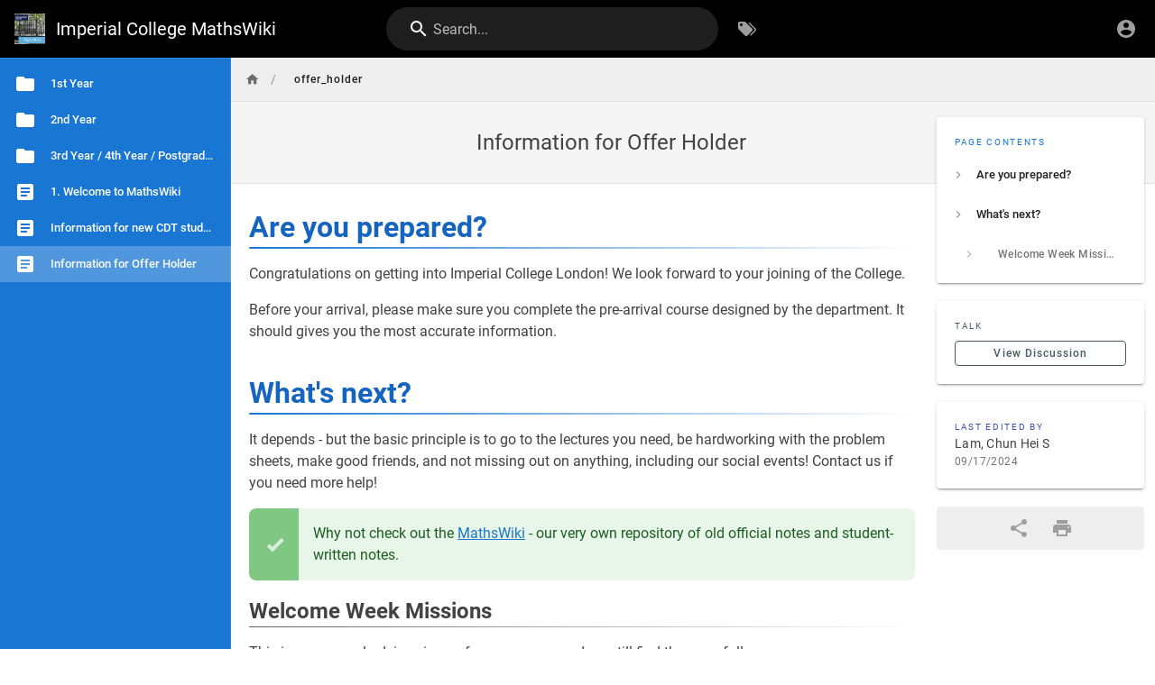

--- FILE ---
content_type: text/html; charset=utf-8
request_url: https://imperialmathswiki.com/offer_holder
body_size: 4647
content:
<!DOCTYPE html><html lang="en"><head><meta http-equiv="X-UA-Compatible" content="IE=edge"><meta charset="UTF-8"><meta name="viewport" content="user-scalable=yes, width=device-width, initial-scale=1, maximum-scale=5"><meta name="theme-color" content="#1976d2"><meta name="msapplication-TileColor" content="#1976d2"><meta name="msapplication-TileImage" content="/_assets/favicons/mstile-150x150.png"><title>Information for Offer Holder | Imperial College MathsWiki</title><meta name="description" content=""><meta property="og:title" content="Information for Offer Holder"><meta property="og:type" content="website"><meta property="og:description" content=""><meta property="og:image"><meta property="og:url" content="https://imperialmathswiki.com/offer_holder"><meta property="og:site_name" content="Imperial College MathsWiki"><link rel="apple-touch-icon" sizes="180x180" href="/_assets/favicons/apple-touch-icon.png"><link rel="icon" type="image/png" sizes="192x192" href="/_assets/favicons/android-chrome-192x192.png"><link rel="icon" type="image/png" sizes="32x32" href="/_assets/favicons/favicon-32x32.png"><link rel="icon" type="image/png" sizes="16x16" href="/_assets/favicons/favicon-16x16.png"><link rel="mask-icon" href="/_assets/favicons/safari-pinned-tab.svg" color="#1976d2"><link rel="manifest" href="/_assets/manifest.json"><script>var siteConfig = {"title":"Imperial College MathsWiki","theme":"default","darkMode":false,"tocPosition":"left","lang":"en","rtl":false,"company":"Department of Mathematics, Imperial College and Imperial College Mathematics Society","contentLicense":"alr","footerOverride":"","logoUrl":"/mathswiki.png"}
var siteLangs = []
</script><link type="text/css" rel="stylesheet" href="https://use.fontawesome.com/releases/v5.10.0/css/all.css"><link type="text/css" rel="stylesheet" href="/_assets/css/app.2144b7acef37b4a5cc2e.css"><script type="text/javascript" src="/_assets/js/runtime.js?1755069093"></script><script type="text/javascript" src="/_assets/js/app.js?1755069093"></script><!-- Global site tag (gtag.js) - Google Analytics -->
<script async src="https://www.googletagmanager.com/gtag/js?id=G-842VETT7Z6"></script>
<script>
  window.dataLayer = window.dataLayer || [];
  function gtag(){dataLayer.push(arguments);}
  gtag('js', new Date());

  gtag('config', 'G-842VETT7Z6');
</script>
<style type="text/css">img{display:block;margin-left:auto;margin-right:auto}.v-main .layout{flex-direction:row-reverse}</style><!-- Global site tag (gtag.js) - Google Analytics -->
<script type = "text/plain" data-cookiecategory="analytics" async src="https://www.googletagmanager.com/gtag/js?id=G-W0XW3TJSDH"></script>
<script type = "text/plain" data-cookiecategory="analytics">
    window.dataLayer = window.dataLayer || [];
    function gtag(){window.dataLayer.push(arguments);}
    gtag('js', new Date());

    gtag('config', 'G-W0XW3TJSDH');

    async function digestMessage(message) {
        const msgUint8 = new TextEncoder().encode(message);                           // encode as (utf-8) Uint8Array
        const hashBuffer = await crypto.subtle.digest('SHA-256', msgUint8);           // hash the message
        const hashArray = Array.from(new Uint8Array(hashBuffer));                     // convert buffer to byte array
        const hashHex = hashArray.map(b => b.toString(16).padStart(2, '0')).join(''); // convert bytes to hex string
        return hashHex;
    }

    async function setUserID() {
        const user_email = WIKI.$store.get('user/email')
        if (user_email) {
            USER_ID = await digestMessage(user_email)

            // Associate with inbuilt user id
            gtag('config', 'G-W0XW3TJSDH', {
                'user_id': USER_ID
            });

            // Associate with custom user id dimension to expose it to us during analysis
            gtag('set', 'user_properties', {
                user_id_dimension: USER_ID
            });
        console.log("UID Works");

        }
    }

    async function setUserCohortYear() {
        const user_email = WIKI.$store.get('user/email')
        if (user_email) {
            const COHORT_YEAR = user_email.match(/(\d{2})@/)[1]

            gtag('set', 'user_properties', {
                cohort_year: COHORT_YEAR
            });
        console.log("CohortYear Works");

        }
    }

        setUserID();
        setUserCohortYear();
        console.log("Set UID CohortYear Works");

window.addEventListener("load", function () {
console.log("checking");
        setUserCohortYear();
        setUserID();
    });
</script>

<link rel="stylesheet" href="https://cdn.jsdelivr.net/gh/orestbida/cookieconsent@v2.8.6/dist/cookieconsent.css
" media="print" onload="this.media='all'">

<script src="https://cdn.jsdelivr.net/gh/orestbida/cookieconsent@v2.8.6/dist/cookieconsent.js"></script>

<script src = "https://cdn.jsdelivr.net/gh/Imperial-Wiki/consent-config@78e6e0e76d680f7e73f8d23657f91ebdf5c9c0b7/cookieconsent-init.js"></script>

<!-- Loads equation rendering -->
<!-- This can be cleaned up massively -->
<!-- The "append if unique" was only necessary for confluence pages -->
<script type="text/x-mathjax-config">
MathJax.Hub.Config({
  config: ["MMLorHTML.js"],
  jax: ["input/TeX","input/MathML","input/AsciiMath","output/HTML-CSS","output/NativeMML", "output/PreviewHTML"],
  extensions: ["tex2jax.js","mml2jax.js","asciimath2jax.js","MathMenu.js","MathZoom.js", "fast-preview.js", "AssistiveMML.js", "a11y/accessibility-menu.js"],
  TeX: {
    extensions: ["AMSmath.js","AMSsymbols.js","noErrors.js","noUndefined.js","mhchem.js","color.js","cancel.js"]
  },
  menuSettings: {zoom:"NoZoom"},
  tex2jax: {
    inlineMath: [['$','$'], ['\\(','\\)']],
    processEscapes: true
  },
  "HTML-CSS": {
    preferredFont: "TeX",
    scale: 100,
    showMathMenu: true,
  },
  MathMenu: {
	showRenderer: false
}
});
MathJax.Hub.Config({
  "fast-preview": {disabled: true},
  tex2jax: {preview: "none"}
});
</script>
<style>
.MathJax_Display {
    overflow-x: true;
    overflow-y: hidden;
}
</style>

<script async id="ce-wiki-master-js">

// fun JS hack to only include external files once
function appendChildIfUnique(p, e) {
    if (p.children[e.id] == null) {
        p.appendChild(e);
        console.debug(`element with ID ${e.id} inserted into DOM`,e);
    } else {
        console.warn(`element with matching ID ${e.id} already exists in DOM`,e);
    }
}

// load MathJax
(function(d, e) {
    e = d.createElement('script');
    e.async = true;
    e.src = 'https://cdnjs.cloudflare.com/ajax/libs/mathjax/2.7.7/latest.js?config=TeX-MML-AM_HTMLorMML';
    e.id = 'ce-wiki-mathjax-js';
    appendChildIfUnique(d.head, e);
})(document);
</script>

<!-- Inject Hypothes.is into head to then reference with a link in the page content -->

<script type="application/json" class="js-hypothesis-config">
  {
    "theme": "clean"
  }
</script>
<script async src="https://hypothes.is/embed.js"></script></head><body><div id="root"><page locale="en" path="offer_holder" title="Information for Offer Holder" description="" :tags="[]" created-at="2022-08-07T23:58:02.987Z" updated-at="2024-09-17T12:25:13.686Z" author-name="Lam, Chun Hei S" :author-id="4" editor="markdown" :is-published="true" toc="W3sidGl0bGUiOiJBcmUgeW91IHByZXBhcmVkPyIsImFuY2hvciI6IiNhcmUteW91LXByZXBhcmVkIiwiY2hpbGRyZW4iOltdfSx7InRpdGxlIjoiV2hhdCdzIG5leHQ/IiwiYW5jaG9yIjoiI3doYXRzLW5leHQiLCJjaGlsZHJlbiI6W3sidGl0bGUiOiJXZWxjb21lIFdlZWsgTWlzc2lvbnMiLCJhbmNob3IiOiIjd2VsY29tZS13ZWVrLW1pc3Npb25zIiwiY2hpbGRyZW4iOltdfV19XQ==" :page-id="320" sidebar="[base64]" nav-mode="TREE" comments-enabled effective-permissions="[base64]" edit-shortcuts="[base64]" filename="offer_holder.md"><template slot="contents"><div><h1 id="are-you-prepared" class="toc-header"><a class="toc-anchor" href="#are-you-prepared">¶</a> Are you prepared?</h1>
<p>Congratulations on getting into Imperial College London! We look forward to your joining of the College.</p>
<p>Before your arrival, please make sure you complete the pre-arrival course designed by the department. It should gives you the most accurate information.</p>
<h1 id="whats-next" class="toc-header"><a class="toc-anchor" href="#whats-next">¶</a> What's next?</h1>
<p>It depends - but the basic principle is to go to the lectures you need, be hardworking with the problem sheets, make good friends, and not missing out on anything, including our social events! Contact us if you need more help!</p>
<blockquote class="is-success">
<p>Why not check out the <a href="/" class="is-internal-link is-valid-page">MathsWiki</a> - our very own repository of old official notes and student-written notes.</p>
</blockquote>
<h2 id="welcome-week-missions" class="toc-header"><a class="toc-anchor" href="#welcome-week-missions">¶</a> Welcome Week Missions</h2>
<p>This is our general advice given a few years ago, and we still find them useful!</p>
<ol>
<li>Read the student handbook - know the structure of your course; and the assessment details of individual modules.</li>
<li>Plan your schedule - remember to check out the official departmental calendar and our MathSoc calendar / term card!</li>
<li>Make sure you have access to the course materials from Blackboard.</li>
<li>Go to the Welcome Fair (and visit MathSoc)</li>
<li>Attend at least three events from the Union / the MathSoc and your accommodation <img class="emoji" draggable="false" alt="😃" src="/_assets/svg/twemoji/1f603.svg"></li>
<li>Chat with five friends during welcoming events</li>
<li>Meet your personal tutors (and have a cup of coffee with them if they are willing to)</li>
<li>Meet your peer tutors (and have a cup of coffee if they are willing to)</li>
<li>Apply for mums and dads.</li>
</ol>
</div></template><template slot="comments"><div><comments></comments></div></template></page></div></body></html>

--- FILE ---
content_type: text/css; charset=UTF-8
request_url: https://imperialmathswiki.com/_assets/css/app.2144b7acef37b4a5cc2e.css
body_size: 8881
content:
/*! Wiki.js - wiki.js.org - Licensed under AGPL */@font-face{font-family:KaTeX_AMS;src:url(/_assets/fonts/KaTeX_AMS-Regular.woff2) format("woff2"),url(/_assets/fonts/KaTeX_AMS-Regular.woff) format("woff"),url(/_assets/fonts/KaTeX_AMS-Regular.ttf) format("truetype");font-weight:400;font-style:normal}@font-face{font-family:KaTeX_Caligraphic;src:url(/_assets/fonts/KaTeX_Caligraphic-Bold.woff2) format("woff2"),url(/_assets/fonts/KaTeX_Caligraphic-Bold.woff) format("woff"),url(/_assets/fonts/KaTeX_Caligraphic-Bold.ttf) format("truetype");font-weight:700;font-style:normal}@font-face{font-family:KaTeX_Caligraphic;src:url(/_assets/fonts/KaTeX_Caligraphic-Regular.woff2) format("woff2"),url(/_assets/fonts/KaTeX_Caligraphic-Regular.woff) format("woff"),url(/_assets/fonts/KaTeX_Caligraphic-Regular.ttf) format("truetype");font-weight:400;font-style:normal}@font-face{font-family:KaTeX_Fraktur;src:url(/_assets/fonts/KaTeX_Fraktur-Bold.woff2) format("woff2"),url(/_assets/fonts/KaTeX_Fraktur-Bold.woff) format("woff"),url(/_assets/fonts/KaTeX_Fraktur-Bold.ttf) format("truetype");font-weight:700;font-style:normal}@font-face{font-family:KaTeX_Fraktur;src:url(/_assets/fonts/KaTeX_Fraktur-Regular.woff2) format("woff2"),url(/_assets/fonts/KaTeX_Fraktur-Regular.woff) format("woff"),url(/_assets/fonts/KaTeX_Fraktur-Regular.ttf) format("truetype");font-weight:400;font-style:normal}@font-face{font-family:KaTeX_Main;src:url(/_assets/fonts/KaTeX_Main-Bold.woff2) format("woff2"),url(/_assets/fonts/KaTeX_Main-Bold.woff) format("woff"),url(/_assets/fonts/KaTeX_Main-Bold.ttf) format("truetype");font-weight:700;font-style:normal}@font-face{font-family:KaTeX_Main;src:url(/_assets/fonts/KaTeX_Main-BoldItalic.woff2) format("woff2"),url(/_assets/fonts/KaTeX_Main-BoldItalic.woff) format("woff"),url(/_assets/fonts/KaTeX_Main-BoldItalic.ttf) format("truetype");font-weight:700;font-style:italic}@font-face{font-family:KaTeX_Main;src:url(/_assets/fonts/KaTeX_Main-Italic.woff2) format("woff2"),url(/_assets/fonts/KaTeX_Main-Italic.woff) format("woff"),url(/_assets/fonts/KaTeX_Main-Italic.ttf) format("truetype");font-weight:400;font-style:italic}@font-face{font-family:KaTeX_Main;src:url(/_assets/fonts/KaTeX_Main-Regular.woff2) format("woff2"),url(/_assets/fonts/KaTeX_Main-Regular.woff) format("woff"),url(/_assets/fonts/KaTeX_Main-Regular.ttf) format("truetype");font-weight:400;font-style:normal}@font-face{font-family:KaTeX_Math;src:url(/_assets/fonts/KaTeX_Math-BoldItalic.woff2) format("woff2"),url(/_assets/fonts/KaTeX_Math-BoldItalic.woff) format("woff"),url(/_assets/fonts/KaTeX_Math-BoldItalic.ttf) format("truetype");font-weight:700;font-style:italic}@font-face{font-family:KaTeX_Math;src:url(/_assets/fonts/KaTeX_Math-Italic.woff2) format("woff2"),url(/_assets/fonts/KaTeX_Math-Italic.woff) format("woff"),url(/_assets/fonts/KaTeX_Math-Italic.ttf) format("truetype");font-weight:400;font-style:italic}@font-face{font-family:"KaTeX_SansSerif";src:url(/_assets/fonts/KaTeX_SansSerif-Bold.woff2) format("woff2"),url(/_assets/fonts/KaTeX_SansSerif-Bold.woff) format("woff"),url(/_assets/fonts/KaTeX_SansSerif-Bold.ttf) format("truetype");font-weight:700;font-style:normal}@font-face{font-family:"KaTeX_SansSerif";src:url(/_assets/fonts/KaTeX_SansSerif-Italic.woff2) format("woff2"),url(/_assets/fonts/KaTeX_SansSerif-Italic.woff) format("woff"),url(/_assets/fonts/KaTeX_SansSerif-Italic.ttf) format("truetype");font-weight:400;font-style:italic}@font-face{font-family:"KaTeX_SansSerif";src:url(/_assets/fonts/KaTeX_SansSerif-Regular.woff2) format("woff2"),url(/_assets/fonts/KaTeX_SansSerif-Regular.woff) format("woff"),url(/_assets/fonts/KaTeX_SansSerif-Regular.ttf) format("truetype");font-weight:400;font-style:normal}@font-face{font-family:KaTeX_Script;src:url(/_assets/fonts/KaTeX_Script-Regular.woff2) format("woff2"),url(/_assets/fonts/KaTeX_Script-Regular.woff) format("woff"),url(/_assets/fonts/KaTeX_Script-Regular.ttf) format("truetype");font-weight:400;font-style:normal}@font-face{font-family:KaTeX_Size1;src:url(/_assets/fonts/KaTeX_Size1-Regular.woff2) format("woff2"),url(/_assets/fonts/KaTeX_Size1-Regular.woff) format("woff"),url(/_assets/fonts/KaTeX_Size1-Regular.ttf) format("truetype");font-weight:400;font-style:normal}@font-face{font-family:KaTeX_Size2;src:url(/_assets/fonts/KaTeX_Size2-Regular.woff2) format("woff2"),url(/_assets/fonts/KaTeX_Size2-Regular.woff) format("woff"),url(/_assets/fonts/KaTeX_Size2-Regular.ttf) format("truetype");font-weight:400;font-style:normal}@font-face{font-family:KaTeX_Size3;src:url(/_assets/fonts/KaTeX_Size3-Regular.woff2) format("woff2"),url(/_assets/fonts/KaTeX_Size3-Regular.woff) format("woff"),url(/_assets/fonts/KaTeX_Size3-Regular.ttf) format("truetype");font-weight:400;font-style:normal}@font-face{font-family:KaTeX_Size4;src:url(/_assets/fonts/KaTeX_Size4-Regular.woff2) format("woff2"),url(/_assets/fonts/KaTeX_Size4-Regular.woff) format("woff"),url(/_assets/fonts/KaTeX_Size4-Regular.ttf) format("truetype");font-weight:400;font-style:normal}@font-face{font-family:KaTeX_Typewriter;src:url(/_assets/fonts/KaTeX_Typewriter-Regular.woff2) format("woff2"),url(/_assets/fonts/KaTeX_Typewriter-Regular.woff) format("woff"),url(/_assets/fonts/KaTeX_Typewriter-Regular.ttf) format("truetype");font-weight:400;font-style:normal}.katex{font:normal 1.21em KaTeX_Main,Times New Roman,serif;line-height:1.2;text-indent:0;text-rendering:auto;border-color:currentColor}.katex *{-ms-high-contrast-adjust:none!important}.katex .katex-version:after{content:"0.12.0"}.katex .katex-mathml{position:absolute;clip:rect(1px,1px,1px,1px);padding:0;border:0;height:1px;width:1px;overflow:hidden}.katex .katex-html>.newline{display:block}.katex .base{position:relative;white-space:nowrap;width:min-content}.katex .base,.katex .strut{display:inline-block}.katex .textbf{font-weight:700}.katex .textit{font-style:italic}.katex .textrm{font-family:KaTeX_Main}.katex .textsf{font-family:KaTeX_SansSerif}.katex .texttt{font-family:KaTeX_Typewriter}.katex .mathnormal{font-family:KaTeX_Math;font-style:italic}.katex .mathit{font-family:KaTeX_Main;font-style:italic}.katex .mathrm{font-style:normal}.katex .mathbf{font-family:KaTeX_Main;font-weight:700}.katex .boldsymbol{font-family:KaTeX_Math;font-weight:700;font-style:italic}.katex .amsrm,.katex .mathbb,.katex .textbb{font-family:KaTeX_AMS}.katex .mathcal{font-family:KaTeX_Caligraphic}.katex .mathfrak,.katex .textfrak{font-family:KaTeX_Fraktur}.katex .mathtt{font-family:KaTeX_Typewriter}.katex .mathscr,.katex .textscr{font-family:KaTeX_Script}.katex .mathsf,.katex .textsf{font-family:KaTeX_SansSerif}.katex .mathboldsf,.katex .textboldsf{font-family:KaTeX_SansSerif;font-weight:700}.katex .mathitsf,.katex .textitsf{font-family:KaTeX_SansSerif;font-style:italic}.katex .mainrm{font-family:KaTeX_Main;font-style:normal}.katex .vlist-t{display:inline-table;table-layout:fixed;border-collapse:collapse}.katex .vlist-r{display:table-row}.katex .vlist{display:table-cell;vertical-align:bottom;position:relative}.katex .vlist>span{display:block;height:0;position:relative}.katex .vlist>span>span{display:inline-block}.katex .vlist>span>.pstrut{overflow:hidden;width:0}.katex .vlist-t2{margin-right:-2px}.katex .vlist-s{display:table-cell;vertical-align:bottom;font-size:1px;width:2px;min-width:2px}.katex .vbox{-ms-flex-direction:column;flex-direction:column;align-items:baseline}.katex .hbox,.katex .vbox{display:-ms-inline-flexbox;display:inline-flex}.katex .hbox{-ms-flex-direction:row;flex-direction:row;width:100%}.katex .thinbox{display:inline-flex;flex-direction:row;width:0;max-width:0}.katex .msupsub{text-align:left}.katex .mfrac>span>span{text-align:center}.katex .mfrac .frac-line{display:inline-block;width:100%;border-bottom-style:solid}.katex .hdashline,.katex .hline,.katex .mfrac .frac-line,.katex .overline .overline-line,.katex .rule,.katex .underline .underline-line{min-height:1px}.katex .mspace{display:inline-block}.katex .clap,.katex .llap,.katex .rlap{width:0;position:relative}.katex .clap>.inner,.katex .llap>.inner,.katex .rlap>.inner{position:absolute}.katex .clap>.fix,.katex .llap>.fix,.katex .rlap>.fix{display:inline-block}.katex .llap>.inner{right:0}.katex .clap>.inner,.katex .rlap>.inner{left:0}.katex .clap>.inner>span{margin-left:-50%;margin-right:50%}.katex .rule{display:inline-block;border:0 solid;position:relative}.katex .hline,.katex .overline .overline-line,.katex .underline .underline-line{display:inline-block;width:100%;border-bottom-style:solid}.katex .hdashline{display:inline-block;width:100%;border-bottom-style:dashed}.katex .sqrt>.root{margin-left:.27777778em;margin-right:-.55555556em}.katex .fontsize-ensurer.reset-size1.size1,.katex .sizing.reset-size1.size1{font-size:1em}.katex .fontsize-ensurer.reset-size1.size2,.katex .sizing.reset-size1.size2{font-size:1.2em}.katex .fontsize-ensurer.reset-size1.size3,.katex .sizing.reset-size1.size3{font-size:1.4em}.katex .fontsize-ensurer.reset-size1.size4,.katex .sizing.reset-size1.size4{font-size:1.6em}.katex .fontsize-ensurer.reset-size1.size5,.katex .sizing.reset-size1.size5{font-size:1.8em}.katex .fontsize-ensurer.reset-size1.size6,.katex .sizing.reset-size1.size6{font-size:2em}.katex .fontsize-ensurer.reset-size1.size7,.katex .sizing.reset-size1.size7{font-size:2.4em}.katex .fontsize-ensurer.reset-size1.size8,.katex .sizing.reset-size1.size8{font-size:2.88em}.katex .fontsize-ensurer.reset-size1.size9,.katex .sizing.reset-size1.size9{font-size:3.456em}.katex .fontsize-ensurer.reset-size1.size10,.katex .sizing.reset-size1.size10{font-size:4.148em}.katex .fontsize-ensurer.reset-size1.size11,.katex .sizing.reset-size1.size11{font-size:4.976em}.katex .fontsize-ensurer.reset-size2.size1,.katex .sizing.reset-size2.size1{font-size:.83333333em}.katex .fontsize-ensurer.reset-size2.size2,.katex .sizing.reset-size2.size2{font-size:1em}.katex .fontsize-ensurer.reset-size2.size3,.katex .sizing.reset-size2.size3{font-size:1.16666667em}.katex .fontsize-ensurer.reset-size2.size4,.katex .sizing.reset-size2.size4{font-size:1.33333333em}.katex .fontsize-ensurer.reset-size2.size5,.katex .sizing.reset-size2.size5{font-size:1.5em}.katex .fontsize-ensurer.reset-size2.size6,.katex .sizing.reset-size2.size6{font-size:1.66666667em}.katex .fontsize-ensurer.reset-size2.size7,.katex .sizing.reset-size2.size7{font-size:2em}.katex .fontsize-ensurer.reset-size2.size8,.katex .sizing.reset-size2.size8{font-size:2.4em}.katex .fontsize-ensurer.reset-size2.size9,.katex .sizing.reset-size2.size9{font-size:2.88em}.katex .fontsize-ensurer.reset-size2.size10,.katex .sizing.reset-size2.size10{font-size:3.45666667em}.katex .fontsize-ensurer.reset-size2.size11,.katex .sizing.reset-size2.size11{font-size:4.14666667em}.katex .fontsize-ensurer.reset-size3.size1,.katex .sizing.reset-size3.size1{font-size:.71428571em}.katex .fontsize-ensurer.reset-size3.size2,.katex .sizing.reset-size3.size2{font-size:.85714286em}.katex .fontsize-ensurer.reset-size3.size3,.katex .sizing.reset-size3.size3{font-size:1em}.katex .fontsize-ensurer.reset-size3.size4,.katex .sizing.reset-size3.size4{font-size:1.14285714em}.katex .fontsize-ensurer.reset-size3.size5,.katex .sizing.reset-size3.size5{font-size:1.28571429em}.katex .fontsize-ensurer.reset-size3.size6,.katex .sizing.reset-size3.size6{font-size:1.42857143em}.katex .fontsize-ensurer.reset-size3.size7,.katex .sizing.reset-size3.size7{font-size:1.71428571em}.katex .fontsize-ensurer.reset-size3.size8,.katex .sizing.reset-size3.size8{font-size:2.05714286em}.katex .fontsize-ensurer.reset-size3.size9,.katex .sizing.reset-size3.size9{font-size:2.46857143em}.katex .fontsize-ensurer.reset-size3.size10,.katex .sizing.reset-size3.size10{font-size:2.96285714em}.katex .fontsize-ensurer.reset-size3.size11,.katex .sizing.reset-size3.size11{font-size:3.55428571em}.katex .fontsize-ensurer.reset-size4.size1,.katex .sizing.reset-size4.size1{font-size:.625em}.katex .fontsize-ensurer.reset-size4.size2,.katex .sizing.reset-size4.size2{font-size:.75em}.katex .fontsize-ensurer.reset-size4.size3,.katex .sizing.reset-size4.size3{font-size:.875em}.katex .fontsize-ensurer.reset-size4.size4,.katex .sizing.reset-size4.size4{font-size:1em}.katex .fontsize-ensurer.reset-size4.size5,.katex .sizing.reset-size4.size5{font-size:1.125em}.katex .fontsize-ensurer.reset-size4.size6,.katex .sizing.reset-size4.size6{font-size:1.25em}.katex .fontsize-ensurer.reset-size4.size7,.katex .sizing.reset-size4.size7{font-size:1.5em}.katex .fontsize-ensurer.reset-size4.size8,.katex .sizing.reset-size4.size8{font-size:1.8em}.katex .fontsize-ensurer.reset-size4.size9,.katex .sizing.reset-size4.size9{font-size:2.16em}.katex .fontsize-ensurer.reset-size4.size10,.katex .sizing.reset-size4.size10{font-size:2.5925em}.katex .fontsize-ensurer.reset-size4.size11,.katex .sizing.reset-size4.size11{font-size:3.11em}.katex .fontsize-ensurer.reset-size5.size1,.katex .sizing.reset-size5.size1{font-size:.55555556em}.katex .fontsize-ensurer.reset-size5.size2,.katex .sizing.reset-size5.size2{font-size:.66666667em}.katex .fontsize-ensurer.reset-size5.size3,.katex .sizing.reset-size5.size3{font-size:.77777778em}.katex .fontsize-ensurer.reset-size5.size4,.katex .sizing.reset-size5.size4{font-size:.88888889em}.katex .fontsize-ensurer.reset-size5.size5,.katex .sizing.reset-size5.size5{font-size:1em}.katex .fontsize-ensurer.reset-size5.size6,.katex .sizing.reset-size5.size6{font-size:1.11111111em}.katex .fontsize-ensurer.reset-size5.size7,.katex .sizing.reset-size5.size7{font-size:1.33333333em}.katex .fontsize-ensurer.reset-size5.size8,.katex .sizing.reset-size5.size8{font-size:1.6em}.katex .fontsize-ensurer.reset-size5.size9,.katex .sizing.reset-size5.size9{font-size:1.92em}.katex .fontsize-ensurer.reset-size5.size10,.katex .sizing.reset-size5.size10{font-size:2.30444444em}.katex .fontsize-ensurer.reset-size5.size11,.katex .sizing.reset-size5.size11{font-size:2.76444444em}.katex .fontsize-ensurer.reset-size6.size1,.katex .sizing.reset-size6.size1{font-size:.5em}.katex .fontsize-ensurer.reset-size6.size2,.katex .sizing.reset-size6.size2{font-size:.6em}.katex .fontsize-ensurer.reset-size6.size3,.katex .sizing.reset-size6.size3{font-size:.7em}.katex .fontsize-ensurer.reset-size6.size4,.katex .sizing.reset-size6.size4{font-size:.8em}.katex .fontsize-ensurer.reset-size6.size5,.katex .sizing.reset-size6.size5{font-size:.9em}.katex .fontsize-ensurer.reset-size6.size6,.katex .sizing.reset-size6.size6{font-size:1em}.katex .fontsize-ensurer.reset-size6.size7,.katex .sizing.reset-size6.size7{font-size:1.2em}.katex .fontsize-ensurer.reset-size6.size8,.katex .sizing.reset-size6.size8{font-size:1.44em}.katex .fontsize-ensurer.reset-size6.size9,.katex .sizing.reset-size6.size9{font-size:1.728em}.katex .fontsize-ensurer.reset-size6.size10,.katex .sizing.reset-size6.size10{font-size:2.074em}.katex .fontsize-ensurer.reset-size6.size11,.katex .sizing.reset-size6.size11{font-size:2.488em}.katex .fontsize-ensurer.reset-size7.size1,.katex .sizing.reset-size7.size1{font-size:.41666667em}.katex .fontsize-ensurer.reset-size7.size2,.katex .sizing.reset-size7.size2{font-size:.5em}.katex .fontsize-ensurer.reset-size7.size3,.katex .sizing.reset-size7.size3{font-size:.58333333em}.katex .fontsize-ensurer.reset-size7.size4,.katex .sizing.reset-size7.size4{font-size:.66666667em}.katex .fontsize-ensurer.reset-size7.size5,.katex .sizing.reset-size7.size5{font-size:.75em}.katex .fontsize-ensurer.reset-size7.size6,.katex .sizing.reset-size7.size6{font-size:.83333333em}.katex .fontsize-ensurer.reset-size7.size7,.katex .sizing.reset-size7.size7{font-size:1em}.katex .fontsize-ensurer.reset-size7.size8,.katex .sizing.reset-size7.size8{font-size:1.2em}.katex .fontsize-ensurer.reset-size7.size9,.katex .sizing.reset-size7.size9{font-size:1.44em}.katex .fontsize-ensurer.reset-size7.size10,.katex .sizing.reset-size7.size10{font-size:1.72833333em}.katex .fontsize-ensurer.reset-size7.size11,.katex .sizing.reset-size7.size11{font-size:2.07333333em}.katex .fontsize-ensurer.reset-size8.size1,.katex .sizing.reset-size8.size1{font-size:.34722222em}.katex .fontsize-ensurer.reset-size8.size2,.katex .sizing.reset-size8.size2{font-size:.41666667em}.katex .fontsize-ensurer.reset-size8.size3,.katex .sizing.reset-size8.size3{font-size:.48611111em}.katex .fontsize-ensurer.reset-size8.size4,.katex .sizing.reset-size8.size4{font-size:.55555556em}.katex .fontsize-ensurer.reset-size8.size5,.katex .sizing.reset-size8.size5{font-size:.625em}.katex .fontsize-ensurer.reset-size8.size6,.katex .sizing.reset-size8.size6{font-size:.69444444em}.katex .fontsize-ensurer.reset-size8.size7,.katex .sizing.reset-size8.size7{font-size:.83333333em}.katex .fontsize-ensurer.reset-size8.size8,.katex .sizing.reset-size8.size8{font-size:1em}.katex .fontsize-ensurer.reset-size8.size9,.katex .sizing.reset-size8.size9{font-size:1.2em}.katex .fontsize-ensurer.reset-size8.size10,.katex .sizing.reset-size8.size10{font-size:1.44027778em}.katex .fontsize-ensurer.reset-size8.size11,.katex .sizing.reset-size8.size11{font-size:1.72777778em}.katex .fontsize-ensurer.reset-size9.size1,.katex .sizing.reset-size9.size1{font-size:.28935185em}.katex .fontsize-ensurer.reset-size9.size2,.katex .sizing.reset-size9.size2{font-size:.34722222em}.katex .fontsize-ensurer.reset-size9.size3,.katex .sizing.reset-size9.size3{font-size:.40509259em}.katex .fontsize-ensurer.reset-size9.size4,.katex .sizing.reset-size9.size4{font-size:.46296296em}.katex .fontsize-ensurer.reset-size9.size5,.katex .sizing.reset-size9.size5{font-size:.52083333em}.katex .fontsize-ensurer.reset-size9.size6,.katex .sizing.reset-size9.size6{font-size:.5787037em}.katex .fontsize-ensurer.reset-size9.size7,.katex .sizing.reset-size9.size7{font-size:.69444444em}.katex .fontsize-ensurer.reset-size9.size8,.katex .sizing.reset-size9.size8{font-size:.83333333em}.katex .fontsize-ensurer.reset-size9.size9,.katex .sizing.reset-size9.size9{font-size:1em}.katex .fontsize-ensurer.reset-size9.size10,.katex .sizing.reset-size9.size10{font-size:1.20023148em}.katex .fontsize-ensurer.reset-size9.size11,.katex .sizing.reset-size9.size11{font-size:1.43981481em}.katex .fontsize-ensurer.reset-size10.size1,.katex .sizing.reset-size10.size1{font-size:.24108004em}.katex .fontsize-ensurer.reset-size10.size2,.katex .sizing.reset-size10.size2{font-size:.28929605em}.katex .fontsize-ensurer.reset-size10.size3,.katex .sizing.reset-size10.size3{font-size:.33751205em}.katex .fontsize-ensurer.reset-size10.size4,.katex .sizing.reset-size10.size4{font-size:.38572806em}.katex .fontsize-ensurer.reset-size10.size5,.katex .sizing.reset-size10.size5{font-size:.43394407em}.katex .fontsize-ensurer.reset-size10.size6,.katex .sizing.reset-size10.size6{font-size:.48216008em}.katex .fontsize-ensurer.reset-size10.size7,.katex .sizing.reset-size10.size7{font-size:.57859209em}.katex .fontsize-ensurer.reset-size10.size8,.katex .sizing.reset-size10.size8{font-size:.69431051em}.katex .fontsize-ensurer.reset-size10.size9,.katex .sizing.reset-size10.size9{font-size:.83317261em}.katex .fontsize-ensurer.reset-size10.size10,.katex .sizing.reset-size10.size10{font-size:1em}.katex .fontsize-ensurer.reset-size10.size11,.katex .sizing.reset-size10.size11{font-size:1.19961427em}.katex .fontsize-ensurer.reset-size11.size1,.katex .sizing.reset-size11.size1{font-size:.20096463em}.katex .fontsize-ensurer.reset-size11.size2,.katex .sizing.reset-size11.size2{font-size:.24115756em}.katex .fontsize-ensurer.reset-size11.size3,.katex .sizing.reset-size11.size3{font-size:.28135048em}.katex .fontsize-ensurer.reset-size11.size4,.katex .sizing.reset-size11.size4{font-size:.32154341em}.katex .fontsize-ensurer.reset-size11.size5,.katex .sizing.reset-size11.size5{font-size:.36173633em}.katex .fontsize-ensurer.reset-size11.size6,.katex .sizing.reset-size11.size6{font-size:.40192926em}.katex .fontsize-ensurer.reset-size11.size7,.katex .sizing.reset-size11.size7{font-size:.48231511em}.katex .fontsize-ensurer.reset-size11.size8,.katex .sizing.reset-size11.size8{font-size:.57877814em}.katex .fontsize-ensurer.reset-size11.size9,.katex .sizing.reset-size11.size9{font-size:.69453376em}.katex .fontsize-ensurer.reset-size11.size10,.katex .sizing.reset-size11.size10{font-size:.83360129em}.katex .fontsize-ensurer.reset-size11.size11,.katex .sizing.reset-size11.size11{font-size:1em}.katex .delimsizing.size1{font-family:KaTeX_Size1}.katex .delimsizing.size2{font-family:KaTeX_Size2}.katex .delimsizing.size3{font-family:KaTeX_Size3}.katex .delimsizing.size4{font-family:KaTeX_Size4}.katex .delimsizing.mult .delim-size1>span{font-family:KaTeX_Size1}.katex .delimsizing.mult .delim-size4>span{font-family:KaTeX_Size4}.katex .nulldelimiter{display:inline-block;width:.12em}.katex .delimcenter,.katex .op-symbol{position:relative}.katex .op-symbol.small-op{font-family:KaTeX_Size1}.katex .op-symbol.large-op{font-family:KaTeX_Size2}.katex .accent>.vlist-t,.katex .op-limits>.vlist-t{text-align:center}.katex .accent .accent-body{position:relative}.katex .accent .accent-body:not(.accent-full){width:0}.katex .overlay{display:block}.katex .mtable .vertical-separator{display:inline-block;min-width:1px}.katex .mtable .arraycolsep{display:inline-block}.katex .mtable .col-align-c>.vlist-t{text-align:center}.katex .mtable .col-align-l>.vlist-t{text-align:left}.katex .mtable .col-align-r>.vlist-t{text-align:right}.katex .svg-align{text-align:left}.katex svg{display:block;position:absolute;width:100%;height:inherit;fill:currentColor;stroke:currentColor;fill-rule:nonzero;fill-opacity:1;stroke-width:1;stroke-linecap:butt;stroke-linejoin:miter;stroke-miterlimit:4;stroke-dasharray:none;stroke-dashoffset:0;stroke-opacity:1}.katex svg path{stroke:none}.katex img{border-style:none;min-width:0;min-height:0;max-width:none;max-height:none}.katex .stretchy{width:100%;display:block;position:relative;overflow:hidden}.katex .stretchy:after,.katex .stretchy:before{content:""}.katex .hide-tail{width:100%;position:relative;overflow:hidden}.katex .halfarrow-left{position:absolute;left:0;width:50.2%;overflow:hidden}.katex .halfarrow-right{position:absolute;right:0;width:50.2%;overflow:hidden}.katex .brace-left{position:absolute;left:0;width:25.1%;overflow:hidden}.katex .brace-center{position:absolute;left:25%;width:50%;overflow:hidden}.katex .brace-right{position:absolute;right:0;width:25.1%;overflow:hidden}.katex .x-arrow-pad{padding:0 .5em}.katex .mover,.katex .munder,.katex .x-arrow{text-align:center}.katex .boxpad{padding:0 .3em}.katex .fbox,.katex .fcolorbox{box-sizing:border-box;border:.04em solid}.katex .cancel-pad{padding:0 .2em}.katex .cancel-lap{margin-left:-.2em;margin-right:-.2em}.katex .sout{border-bottom-style:solid;border-bottom-width:.08em}.katex-display{display:block;margin:1em 0;text-align:center}.katex-display>.katex{display:block;text-align:center;white-space:nowrap}.katex-display>.katex>.katex-html{display:block;position:relative}.katex-display>.katex>.katex-html>.tag{position:absolute;right:0}.katex-display.leqno>.katex>.katex-html>.tag{left:0;right:auto}.katex-display.fleqn>.katex{text-align:left;padding-left:2em}.d2h-wrapper{text-align:left}.d2h-file-header{height:35px;padding:5px 10px;border-bottom:1px solid #d8d8d8;background-color:#f7f7f7}.d2h-file-stats{display:-webkit-box;display:-ms-flexbox;display:flex;margin-left:auto;font-size:14px}.d2h-lines-added{text-align:right;border:1px solid #b4e2b4;border-radius:5px 0 0 5px;color:#399839;padding:2px;vertical-align:middle}.d2h-lines-deleted{text-align:left;border:1px solid #e9aeae;border-radius:0 5px 5px 0;color:#c33;padding:2px;vertical-align:middle;margin-left:1px}.d2h-file-name-wrapper{display:-webkit-box;display:-ms-flexbox;display:flex;-webkit-box-align:center;-ms-flex-align:center;align-items:center;width:100%;font-family:Source Sans Pro,Helvetica Neue,Helvetica,Arial,sans-serif;font-size:15px}.d2h-file-name{white-space:nowrap;text-overflow:ellipsis;overflow-x:hidden}.d2h-file-wrapper{border:1px solid #ddd;border-radius:3px;margin-bottom:1em}.d2h-diff-table{width:100%;border-collapse:collapse;font-family:Menlo,Consolas,monospace;font-size:13px}.d2h-files-diff{display:block;width:100%;height:100%}.d2h-file-diff{overflow-y:hidden}.d2h-file-side-diff{display:inline-block;overflow-x:scroll;overflow-y:hidden;width:50%;margin-right:-4px;margin-bottom:-8px}.d2h-code-line{padding:0 8em}.d2h-code-line,.d2h-code-side-line{display:inline-block;white-space:nowrap}.d2h-code-side-line{padding:0 4.5em}.d2h-code-line del,.d2h-code-side-line del{display:inline-block;margin-top:-1px;text-decoration:none;background-color:#ffb6ba;border-radius:.2em}.d2h-code-line ins,.d2h-code-side-line ins{display:inline-block;margin-top:-1px;text-decoration:none;background-color:#97f295;border-radius:.2em;text-align:left}.d2h-code-line-ctn,.d2h-code-line-prefix{display:inline;background:none;padding:0;word-wrap:normal;white-space:pre}.line-num1{float:left}.line-num1,.line-num2{-webkit-box-sizing:border-box;box-sizing:border-box;width:3.5em;overflow:hidden;text-overflow:ellipsis;padding:0 .5em}.line-num2{float:right}.d2h-code-linenumber{-webkit-box-sizing:border-box;box-sizing:border-box;width:7.5em;position:absolute;display:inline-block;background-color:#fff;color:rgba(0,0,0,.3);text-align:right;border:solid #eee;border-width:0 1px;cursor:pointer}.d2h-code-linenumber:after{content:"\200b"}.d2h-code-side-linenumber{position:absolute;display:inline-block;-webkit-box-sizing:border-box;box-sizing:border-box;width:4em;background-color:#fff;color:rgba(0,0,0,.3);text-align:right;border:solid #eee;border-width:0 1px;cursor:pointer;overflow:hidden;text-overflow:ellipsis;padding:0 .5em}.d2h-code-side-linenumber:after{content:"\200b"}.d2h-code-side-emptyplaceholder,.d2h-emptyplaceholder{background-color:#f1f1f1;border-color:#e1e1e1}.d2h-code-line-prefix,.d2h-code-linenumber,.d2h-code-side-linenumber,.d2h-emptyplaceholder{-webkit-user-select:none;-moz-user-select:none;-ms-user-select:none;user-select:none}.d2h-code-linenumber,.d2h-code-side-linenumber{direction:rtl}.d2h-del{background-color:#fee8e9;border-color:#e9aeae}.d2h-ins{background-color:#dfd;border-color:#b4e2b4}.d2h-info{background-color:#f8fafd;color:rgba(0,0,0,.3);border-color:#d5e4f2}.d2h-file-diff .d2h-del.d2h-change{background-color:#fdf2d0}.d2h-file-diff .d2h-ins.d2h-change{background-color:#ded}.d2h-file-list-wrapper{margin-bottom:10px}.d2h-file-list-wrapper a{text-decoration:none;color:#3572b0}.d2h-file-list-wrapper a:visited{color:#3572b0}.d2h-file-list-header{text-align:left}.d2h-file-list-title{font-weight:700}.d2h-file-list-line{display:-webkit-box;display:-ms-flexbox;display:flex;text-align:left}.d2h-file-list{display:block;list-style:none;padding:0;margin:0}.d2h-file-list>li{border-bottom:1px solid #ddd;padding:5px 10px;margin:0}.d2h-file-list>li:last-child{border-bottom:none}.d2h-file-switch{display:none;font-size:10px;cursor:pointer}.d2h-icon{vertical-align:middle;margin-right:10px;fill:currentColor}.d2h-deleted{color:#c33}.d2h-added{color:#399839}.d2h-changed{color:#d0b44c}.d2h-moved{color:#3572b0}.d2h-tag{display:-webkit-box;display:-ms-flexbox;display:flex;font-size:10px;margin-left:5px;padding:0 2px;background-color:#fff}.d2h-deleted-tag{border:1px solid #c33}.d2h-added-tag{border:1px solid #399839}.d2h-changed-tag{border:1px solid #d0b44c}.d2h-moved-tag{border:1px solid #3572b0}html{box-sizing:border-box;height:100%;overflow-y:auto!important}*,:after,:before{box-sizing:inherit}.is-hidden,[v-cloak]{display:none}#root{position:relative;min-height:100%}#root.is-fullscreen{height:100vh}.v-application--wrap{transition:all 1.2s ease;transform-origin:50% 50%}.theme--dark .v-application--wrap{background-color:#212121}@media only screen and (min-width:960px){.v-application .v-footer{padding-left:272px}}#root .v-application .overline{line-height:1rem;font-size:.625rem!important;font-weight:400;letter-spacing:.1666666667em!important}#root .v-application .radius-0{border-radius:0}#root .v-application .radius-1{border-radius:1px}#root .v-application .radius-2{border-radius:2px}#root .v-application .radius-3{border-radius:3px}#root .v-application .radius-4{border-radius:4px}#root .v-application .radius-5{border-radius:5px}#root .v-application .radius-6{border-radius:6px}#root .v-application .radius-7{border-radius:7px}#root .v-application .radius-8{border-radius:8px}#root .v-application .radius-9{border-radius:9px}#root .v-application .radius-10{border-radius:10px}#root .v-application .radius-11{border-radius:11px}#root .v-application .radius-12{border-radius:12px}#root .v-application .radius-13{border-radius:13px}#root .v-application .radius-14{border-radius:14px}#root .v-application .radius-15{border-radius:15px}#root .v-application .radius-16{border-radius:16px}#root .v-application .radius-17{border-radius:17px}#root .v-application .radius-18{border-radius:18px}#root .v-application .radius-19{border-radius:19px}#root .v-application .radius-20{border-radius:20px}#root .v-application .radius-21{border-radius:21px}#root .v-application .radius-22{border-radius:22px}#root .v-application .radius-23{border-radius:23px}#root .v-application .radius-24{border-radius:24px}#root .v-application .radius-25{border-radius:25px}#root .v-application .grey.darken-2-d1{background-color:#5e5e5e!important;border-color:#5e5e5e!important}#root .v-application .grey.darken-2-l1{background-color:#646464!important;border-color:#646464!important}#root .v-application .grey.darken-3-d1{background-color:#3f3f3f!important;border-color:#3f3f3f!important}#root .v-application .grey.darken-3-l1{background-color:#454545!important;border-color:#454545!important}#root .v-application .grey.darken-4-d1{background-color:#1e1e1e!important;border-color:#1e1e1e!important}#root .v-application .grey.darken-4-l1{background-color:#242424!important;border-color:#242424!important}#root .v-application .grey.darken-2-d2{background-color:#5c5c5c!important;border-color:#5c5c5c!important}#root .v-application .grey.darken-2-l2{background-color:#666!important;border-color:#666!important}#root .v-application .grey.darken-3-d2{background-color:#3d3d3d!important;border-color:#3d3d3d!important}#root .v-application .grey.darken-3-l2{background-color:#474747!important;border-color:#474747!important}#root .v-application .grey.darken-4-d2{background-color:#1c1c1c!important;border-color:#1c1c1c!important}#root .v-application .grey.darken-4-l2{background-color:#262626!important;border-color:#262626!important}#root .v-application .grey.darken-2-d3{background-color:#595959!important;border-color:#595959!important}#root .v-application .grey.darken-2-l3{background-color:#696969!important;border-color:#696969!important}#root .v-application .grey.darken-3-d3{background-color:#3a3a3a!important;border-color:#3a3a3a!important}#root .v-application .grey.darken-3-l3{background-color:#4a4a4a!important;border-color:#4a4a4a!important}#root .v-application .grey.darken-4-d3{background-color:#191919!important;border-color:#191919!important}#root .v-application .grey.darken-4-l3{background-color:#292929!important;border-color:#292929!important}#root .v-application .grey.darken-2-d4{background-color:#575757!important;border-color:#575757!important}#root .v-application .grey.darken-2-l4{background-color:#6b6b6b!important;border-color:#6b6b6b!important}#root .v-application .grey.darken-3-d4{background-color:#383838!important;border-color:#383838!important}#root .v-application .grey.darken-3-l4{background-color:#4c4c4c!important;border-color:#4c4c4c!important}#root .v-application .grey.darken-4-d4{background-color:#171717!important;border-color:#171717!important}#root .v-application .grey.darken-4-l4{background-color:#2b2b2b!important;border-color:#2b2b2b!important}#root .v-application .grey.darken-2-d5{background-color:#545454!important;border-color:#545454!important}#root .v-application .grey.darken-2-l5{background-color:#6e6e6e!important;border-color:#6e6e6e!important}#root .v-application .grey.darken-3-d5{background-color:#353535!important;border-color:#353535!important}#root .v-application .grey.darken-3-l5{background-color:#4f4f4f!important;border-color:#4f4f4f!important}#root .v-application .grey.darken-4-d5{background-color:#141414!important;border-color:#141414!important}#root .v-application .grey.darken-4-l5{background-color:#2e2e2e!important;border-color:#2e2e2e!important}#root .v-application .grey.darken-5{background-color:#0c0c0c!important;border-color:#0c0c0c!important}#root .v-application .blue.darken-5{background-color:#051d43!important;border-color:#051d43!important}#root .v-application .indigo.darken-5{background-color:#111754!important;border-color:#111754!important}.icons{display:inline-block;color:#424242}.icons.is-text{display:inline-block;width:1em;height:1em;vertical-align:middle;position:relative;top:-.0625em;stroke:none;fill:none}.icons.is-16{width:16px;height:16px}.icons.is-18{width:18px;height:18px}.icons.is-20{width:20px;height:20px}.icons.is-24{width:24px;height:24px}.icons.is-32{width:32px;height:32px}.icons.is-48{width:48px;height:48px}.icons.is-64{width:64px;height:64px}.icons.is-96{width:96px;height:96px}.icons.is-128{width:128px;height:128px}.icons.has-right-pad{margin-right:.5rem}.icons.is-outlined{stroke-width:2px}.icons.is-outlined use{fill:inherit;stroke:#424242}.material-design-icon{-js-display:inline-flex;display:inline-flex}body{-webkit-backface-visibility:hidden}.animated{animation-duration:1s;animation-fill-mode:both}.animated.infinite{animation-iteration-count:infinite}.animated.hinge{animation-duration:2s}.animated.bounceIn,.animated.bounceOut,.animated.flipOutX,.animated.flipOutY{animation-duration:.75s}@keyframes bounce{0%,20%,50%,80%,to{transform:translateY(0)}40%{transform:translateY(-30px)}60%{transform:translateY(-15px)}}.bounce{animation-name:bounce}@keyframes bounceIn{0%{opacity:0;transform:scale(.3)}50%{opacity:1;transform:scale(1.05)}70%{transform:scale(.9)}to{transform:scale(1)}}.bounceIn{animation-name:bounceIn}@keyframes bounceInDown{0%{opacity:0;transform:translateY(-2000px)}60%{opacity:1;transform:translateY(30px)}80%{transform:translateY(-10px)}to{transform:translateY(0)}}.bounceInDown{animation-name:bounceInDown}@keyframes bounceInLeft{0%{opacity:0;transform:translateX(-2000px)}60%{opacity:1;transform:translateX(30px)}80%{transform:translateX(-10px)}to{transform:translateX(0)}}.bounceInLeft{animation-name:bounceInLeft}@keyframes bounceInRight{0%{opacity:0;transform:translateX(2000px)}60%{opacity:1;transform:translateX(-30px)}80%{transform:translateX(10px)}to{transform:translateX(0)}}.bounceInRight{animation-name:bounceInRight}@keyframes bounceInUp{0%{opacity:0;transform:translateY(2000px)}60%{opacity:1;transform:translateY(-30px)}80%{transform:translateY(10px)}to{transform:translateY(0)}}.bounceInUp{animation-name:bounceInUp}@keyframes bounceOut{0%{transform:scale(1)}25%{transform:scale(.95)}50%{opacity:1;transform:scale(1.1)}to{opacity:0;transform:scale(.3)}}.bounceOut{animation-name:bounceOut}@keyframes bounceOutDown{0%{transform:translateY(0)}20%{opacity:1;transform:translateY(-20px)}to{opacity:0;transform:translateY(2000px)}}.bounceOutDown{animation-name:bounceOutDown}@keyframes bounceOutLeft{0%{transform:translateX(0)}20%{opacity:1;transform:translateX(20px)}to{opacity:0;transform:translateX(-2000px)}}.bounceOutLeft{animation-name:bounceOutLeft}@keyframes bounceOutRight{0%{transform:translateX(0)}20%{opacity:1;transform:translateX(-20px)}to{opacity:0;transform:translateX(2000px)}}.bounceOutRight{animation-name:bounceOutRight}@keyframes bounceOutUp{0%{transform:translateY(0)}20%{opacity:1;transform:translateY(20px)}to{opacity:0;transform:translateY(-2000px)}}.bounceOutUp{animation-name:bounceOutUp}@keyframes fadeIn{0%{opacity:0}to{opacity:1}}.fadeIn{animation-name:fadeIn}@keyframes fadeInDown{0%{opacity:0;transform:translateY(-20px)}to{opacity:1;transform:translateY(0)}}.fadeInDown{animation-name:fadeInDown}@keyframes fadeInDownBig{0%{opacity:0;transform:translateY(-2000px)}to{opacity:1;transform:translateY(0)}}.fadeInDownBig{animation-name:fadeInDownBig}@keyframes fadeInLeft{0%{opacity:0;transform:translateX(-20px)}to{opacity:1;transform:translateX(0)}}.fadeInLeft{animation-name:fadeInLeft}@keyframes fadeInLeftBig{0%{opacity:0;transform:translateX(-2000px)}to{opacity:1;transform:translateX(0)}}.fadeInLeftBig{animation-name:fadeInLeftBig}@keyframes fadeInRight{0%{opacity:0;transform:translateX(20px)}to{opacity:1;transform:translateX(0)}}.fadeInRight{animation-name:fadeInRight}@keyframes fadeInRightBig{0%{opacity:0;transform:translateX(2000px)}to{opacity:1;transform:translateX(0)}}.fadeInRightBig{animation-name:fadeInRightBig}@keyframes fadeInUp{0%{opacity:0;transform:translateY(20px)}to{opacity:1;transform:translateY(0)}}.fadeInUp{animation-name:fadeInUp}@keyframes fadeInUpBig{0%{opacity:0;transform:translateY(2000px)}to{opacity:1;transform:translateY(0)}}.fadeInUpBig{animation-name:fadeInUpBig}@keyframes fadeOut{0%{opacity:1}to{opacity:0}}.fadeOut{animation-name:fadeOut}@keyframes fadeOutDown{0%{opacity:1;transform:translateY(0)}to{opacity:0;transform:translateY(20px)}}.fadeOutDown{animation-name:fadeOutDown}@keyframes fadeOutDownBig{0%{opacity:1;transform:translateY(0)}to{opacity:0;transform:translateY(2000px)}}.fadeOutDownBig{animation-name:fadeOutDownBig}@keyframes fadeOutLeft{0%{opacity:1;transform:translateX(0)}to{opacity:0;transform:translateX(-20px)}}.fadeOutLeft{animation-name:fadeOutLeft}@keyframes fadeOutLeftBig{0%{opacity:1;transform:translateX(0)}to{opacity:0;transform:translateX(-2000px)}}.fadeOutLeftBig{animation-name:fadeOutLeftBig}@keyframes fadeOutRight{0%{opacity:1;transform:translateX(0)}to{opacity:0;transform:translateX(20px)}}.fadeOutRight{animation-name:fadeOutRight}@keyframes fadeOutRightBig{0%{opacity:1;transform:translateX(0)}to{opacity:0;transform:translateX(2000px)}}.fadeOutRightBig{animation-name:fadeOutRightBig}@keyframes fadeOutUp{0%{opacity:1;transform:translateY(0)}to{opacity:0;transform:translateY(-20px)}}.fadeOutUp{animation-name:fadeOutUp}@keyframes fadeOutUpBig{0%{opacity:1;transform:translateY(0)}to{opacity:0;transform:translateY(-2000px)}}.fadeOutUpBig{animation-name:fadeOutUpBig}@keyframes zoomIn{0%{opacity:0;transform:scale3d(.3,.3,.3)}50%{opacity:1}}.zoomIn{animation-name:zoomIn}@keyframes zoomInDown{0%{opacity:0;transform:scale3d(.1,.1,.1) translate3d(0,-1000px,0);animation-timing-function:cubic-bezier(.55,.055,.675,.19)}60%{opacity:1;transform:scale3d(.475,.475,.475) translate3d(0,60px,0);animation-timing-function:cubic-bezier(.175,.885,.32,1)}}.zoomInDown{animation-name:zoomInDown}@keyframes zoomInLeft{0%{opacity:0;transform:scale3d(.1,.1,.1) translate3d(-1000px,0,0);animation-timing-function:cubic-bezier(.55,.055,.675,.19)}60%{opacity:1;transform:scale3d(.475,.475,.475) translate3d(10px,0,0);animation-timing-function:cubic-bezier(.175,.885,.32,1)}}.zoomInLeft{animation-name:zoomInLeft}@keyframes zoomInRight{0%{opacity:0;transform:scale3d(.1,.1,.1) translate3d(1000px,0,0);animation-timing-function:cubic-bezier(.55,.055,.675,.19)}60%{opacity:1;transform:scale3d(.475,.475,.475) translate3d(-10px,0,0);animation-timing-function:cubic-bezier(.175,.885,.32,1)}}.zoomInRight{animation-name:zoomInRight}@keyframes zoomInUp{0%{opacity:0;transform:scale3d(.1,.1,.1) translate3d(0,1000px,0);animation-timing-function:cubic-bezier(.55,.055,.675,.19)}60%{opacity:1;transform:scale3d(.475,.475,.475) translate3d(0,-60px,0);animation-timing-function:cubic-bezier(.175,.885,.32,1)}}.zoomInUp{animation-name:zoomInUp}@keyframes zoomOut{0%{opacity:1}50%{opacity:0;transform:scale3d(.3,.3,.3)}to{opacity:0}}.zoomOut{animation-name:zoomOut}@keyframes zoomOutDown{40%{opacity:1;transform:scale3d(.475,.475,.475) translate3d(0,-60px,0);animation-timing-function:cubic-bezier(.55,.055,.675,.19)}to{opacity:0;transform:scale3d(.1,.1,.1) translate3d(0,2000px,0);transform-origin:center bottom;animation-timing-function:cubic-bezier(.175,.885,.32,1)}}.zoomOutDown{animation-name:zoomOutDown}@keyframes zoomOutLeft{40%{opacity:1;transform:scale3d(.475,.475,.475) translate3d(42px,0,0)}to{opacity:0;transform:scale3d(.1) translate3d(-2000px,0,0);transform-origin:left center}}.zoomOutLeft{animation-name:zoomOutLeft}@keyframes zoomOutRight{40%{opacity:1;transform:scale3d(.475,.475,.475) translate3d(-42px,0,0)}to{opacity:0;transform:scale3d(.1) translate3d(2000px,0,0);transform-origin:right center}}.zoomOutRight{animation-name:zoomOutRight}@keyframes zoomOutUp{40%{opacity:1;transform:scale3d(.475,.475,.475) translate3d(0,60px,0);animation-timing-function:cubic-bezier(.55,.055,.675,.19)}to{opacity:0;transform:scale3d(.1,.1,.1) translate3d(0,-2000px,0);transform-origin:center bottom;animation-timing-function:cubic-bezier(.175,.885,.32,1)}}.zoomOutUp{animation-name:zoomOutUp}.wait-p1s{animation-delay:.1s!important}.wait-p2s{animation-delay:.2s!important}.wait-p3s{animation-delay:.3s!important}.wait-p4s{animation-delay:.4s!important}.wait-p5s{animation-delay:.5s!important}.wait-p6s{animation-delay:.6s!important}.wait-p7s{animation-delay:.7s!important}.wait-p8s{animation-delay:.8s!important}.wait-p9s{animation-delay:.9s!important}.wait-p10s{animation-delay:1s!important}.wait-p11s{animation-delay:1.1s!important}.cm-s-wikijs-dark.CodeMirror{background:#191919;color:#e0e0e0}.cm-s-wikijs-dark .cm-matchhighlight,.cm-s-wikijs-dark div.CodeMirror-selected{background:#1565c0}.cm-s-wikijs-dark .CodeMirror-line::selection,.cm-s-wikijs-dark .CodeMirror-line>span::selection,.cm-s-wikijs-dark .CodeMirror-line>span>span::selection{background:#ffc107}.cm-s-wikijs-dark .CodeMirror-line::-moz-selection,.cm-s-wikijs-dark .CodeMirror-line>span::-moz-selection,.cm-s-wikijs-dark .CodeMirror-line>span>span::-moz-selection{background:#ffc107}.cm-s-wikijs-dark .CodeMirror-gutters{background:#121212;border-right:1px solid #212121}.cm-s-wikijs-dark .CodeMirror-guttermarker{color:#ac4142}.cm-s-wikijs-dark .CodeMirror-guttermarker-subtle{color:#505050}.cm-s-wikijs-dark .CodeMirror-linenumber{color:#424242}.cm-s-wikijs-dark .CodeMirror-cursor{border-left:1px solid #b0b0b0}.cm-s-wikijs-dark span.cm-comment{color:#ef6c00}.cm-s-wikijs-dark span.cm-atom,.cm-s-wikijs-dark span.cm-number{color:#aa759f}.cm-s-wikijs-dark span.cm-attribute,.cm-s-wikijs-dark span.cm-property{color:#90a959}.cm-s-wikijs-dark span.cm-keyword{color:#ac4142}.cm-s-wikijs-dark span.cm-string{color:#f4bf75}.cm-s-wikijs-dark span.cm-variable{color:#90a959}.cm-s-wikijs-dark span.cm-variable-2{color:#6a9fb5}.cm-s-wikijs-dark span.cm-def{color:#d28445}.cm-s-wikijs-dark span.cm-bracket{color:#e0e0e0}.cm-s-wikijs-dark span.cm-tag{color:#ac4142}.cm-s-wikijs-dark span.cm-link{color:#aa759f}.cm-s-wikijs-dark span.cm-error{background:#ac4142;color:#b0b0b0}.cm-s-wikijs-dark .CodeMirror-activeline-background{background:#212121}.cm-s-wikijs-dark .CodeMirror-matchingbracket{text-decoration:underline;color:#fff!important}.cm-s-wikijs-dark .CodeMirror-foldmarker{margin-left:10px;display:inline-block;background-color:rgba(255,143,0,.3);padding:8px 5px;color:#ffc107;border-radius:5px;text-shadow:none}.cm-s-wikijs-dark .CodeMirror-buttonmarker{display:inline-block;background-color:rgba(33,150,243,.3);border:1px solid #1565c0;padding:1px 10px;color:#90caf9!important;border-radius:5px;margin-left:5px;cursor:pointer}.v-application .katex .accent{background-color:inherit!important;border-color:inherit!important}.v-btn.is-icon{min-width:auto}.btn-animate-rotate i{transition:all 4s ease;transform:rotate(0deg)}.btn-animate-rotate:hover i{transform:rotate(1turn)}.btn-animate-grow i{transition:all 2s ease;transform:scale(1)}.btn-animate-grow:hover i{transform:scale(1.25)}.btn-animate-edit i{transition:all .7s cubic-bezier(.68,-.55,.265,1.55);transform:rotate(0deg)}.btn-animate-edit:hover i{transform:rotate(-45deg)}.btn-animate-wrench i{transition:all .7s cubic-bezier(.68,-.55,.265,1.55);transform:rotate(0deg)}.btn-animate-wrench:hover i{transform:rotate(45deg)}.btn-animate-app i{transition:all .6s ease;transform:translateZ(0);transform-style:preserve-3d}.btn-animate-app:hover i{transform:scale(.7) rotateX(-180deg)}.btn-normalcase{text-transform:none}.v-data-table .is-clickable{cursor:pointer}.dialog-header{background-color:#1976d2;background-image:radial-gradient(ellipse at top,#2196f3,#1976d2),radial-gradient(ellipse at bottom,#1565c0,#1976d2);height:60px;color:#fff;-js-display:flex;display:flex;align-items:center;padding:0 1rem;font-size:1.2rem}.dialog-header.is-red{background-color:#d32f2f;background-image:radial-gradient(ellipse at top,#f44336,#d32f2f),radial-gradient(ellipse at bottom,#c62828,#d32f2f)}.dialog-header.is-orange{background-color:#f57c00;background-image:radial-gradient(ellipse at top,#fb8c00,#ef6c00),radial-gradient(ellipse at bottom,#e65100,#ef6c00)}.dialog-header.is-indigo{background-color:#303f9f;background-image:radial-gradient(ellipse at top,#3f51b5,#303f9f),radial-gradient(ellipse at bottom,#283593,#303f9f)}.dialog-header.is-dark{background-color:#212121;background-image:radial-gradient(ellipse at top,#424242,#212121),radial-gradient(ellipse at bottom,#424242,#212121)}.dialog-header.is-teal{background-color:#00796b;background-image:radial-gradient(ellipse at top,#009688,#00796b),radial-gradient(ellipse at bottom,#00695c,#00796b)}@media screen and (max-width:768px){.v-dialog--fullscreen{padding-top:56px}}.wiki-form.theme--light{background-color:#fafafa}.wiki-form .v-text-field--outline .v-input__slot{background-color:#fff!important;border-color:#e0e0e0!important;border-radius:7px}.theme--dark .wiki-form .v-text-field--outline .v-input__slot{background-color:#2e2e2e!important;border-color:#616161!important}.theme--dark .wiki-form .v-text-field--outline .v-input__slot .v-label.v-label--active.primary--text{color:#2196f3!important}.wiki-form .v-text-field--outline.v-input--is-focused .v-input__slot{border-color:#2196f3!important}.theme--dark .wiki-form .v-text-field--outline .v-icon.primary--text{color:#2196f3!important}.grad-tabs>.v-tabs-bar{background-image:linear-gradient(0deg,rgba(0,0,0,.025),transparent);border-bottom:1px solid rgba(0,0,0,.1);border-radius:4px 4px 0 0}.theme--dark .grad-tabs>.v-tabs-bar{background-image:linear-gradient(180deg,hsla(0,0%,100%,.05),transparent);border-bottom-color:transparent}.newpage{background:linear-gradient(180deg,#093272,#9c27b0);height:100%;-js-display:flex;display:flex;flex-direction:column;justify-content:center;align-items:center;color:#fafafa}.newpage:before{display:block;width:100%;height:100%;background-image:url(/_assets/svg/motif-circuit.svg);background-position:50%;background-repeat:repeat;background-size:200px;z-index:0;opacity:.75;animation:onboardingBgReveal 80s linear infinite}.newpage:after,.newpage:before{content:"";position:absolute;top:0;left:0}.newpage:after{background-color:transparent;background-image:url(/_assets/svg/motif-overlay.svg);background-attachment:fixed;background-size:cover;opacity:.5;width:100vw;height:100vh}.newpage-content{-js-display:flex;display:flex;flex-direction:column;justify-content:center;align-items:center;z-index:2}.newpage img{height:250px;margin-bottom:3rem;z-index:2;animation-duration:2s}@media screen and (max-width:768px){.newpage img{height:200px}}.newpage h1{font-size:1.5rem;margin-bottom:1rem;z-index:2}.newpage h2{margin-bottom:3rem;z-index:2}.newpage .v-btn{z-index:2}.notfound{background:linear-gradient(180deg,#480b0b,#e53935);height:100%;-js-display:flex;display:flex;flex-direction:column;justify-content:center;align-items:center;color:#fafafa}.notfound:before{display:block;width:100%;height:100%;background-image:url(/_assets/svg/motif-circuit.svg);background-position:50%;background-repeat:repeat;background-size:200px;z-index:0;opacity:.75;animation:onboardingBgReveal 80s linear infinite}.notfound:after,.notfound:before{content:"";position:absolute;top:0;left:0}.notfound:after{background-color:transparent;background-image:url(/_assets/svg/motif-overlay.svg);background-attachment:fixed;background-size:cover;opacity:.5;width:100vw;height:100vh}.notfound-content{-js-display:flex;display:flex;flex-direction:column;justify-content:center;align-items:center;z-index:2}.notfound img{height:250px;margin-bottom:3rem;z-index:2;animation-duration:2s}@media screen and (max-width:768px){.notfound img{height:200px}}.notfound h1{font-size:1.5rem;margin-bottom:1rem;z-index:2}.notfound h2{margin-bottom:3rem;z-index:2}.notfound .v-btn{z-index:2}.unauthorized{background:linear-gradient(180deg,#093272,#f44336);height:100%;-js-display:flex;display:flex;flex-direction:column;justify-content:center;align-items:center;color:#fafafa}.unauthorized:before{display:block;width:100%;height:100%;background-image:url(/_assets/svg/motif-diagonals.svg);background-position:50%;background-repeat:repeat;background-size:50px;z-index:0;opacity:.75;animation:onboardingBgReveal 50s linear infinite}.unauthorized:after,.unauthorized:before{content:"";position:absolute;top:0;left:0}.unauthorized:after{background-color:transparent;background-image:url(/_assets/svg/motif-overlay.svg);background-attachment:fixed;background-size:cover;opacity:.5;width:100vw;height:100vh}.unauthorized-content{-js-display:flex;display:flex;flex-direction:column;justify-content:center;align-items:center;z-index:2}.unauthorized img{height:250px;margin-bottom:3rem;z-index:2;animation-duration:2s}@media screen and (max-width:768px){.unauthorized img{height:200px}}.unauthorized h1{font-size:1.5rem;margin-bottom:1rem;z-index:2}.unauthorized h2{margin-bottom:3rem;z-index:2}.unauthorized .v-btn{z-index:2}.onboarding{background:linear-gradient(180deg,#212121,#616161);height:100%;-js-display:flex;display:flex;flex-direction:column;justify-content:center;align-items:center;color:#fafafa}.onboarding:before{content:"";display:block;width:100%;height:100%;position:absolute;top:0;left:0;background-image:url(/_assets/svg/motif-blocks.svg);background-position:50%;background-repeat:repeat;background-size:500px;z-index:0;opacity:.75;animation:onboardingBgReveal 50s linear infinite}@keyframes onboardingBgReveal{0%{background-position-y:0}to{background-position-y:-2000px}}.onboarding-content{-js-display:flex;display:flex;flex-direction:column;justify-content:center;align-items:center;z-index:2}.onboarding img{width:500px;filter:grayscale(100%) brightness(160%);margin-bottom:3rem;z-index:2;animation-duration:3s}@media screen and (max-width:768px){.onboarding img{width:300px}}.onboarding h1{font-size:1.5rem;margin-bottom:1rem;z-index:2}.onboarding h2{margin-bottom:3rem;z-index:2}.onboarding .v-btn{z-index:2}.app-error{background:linear-gradient(180deg,#212121,#424242);height:100%;-js-display:flex;display:flex;flex-direction:column;justify-content:center;align-items:center;color:#fafafa;font-family:Roboto,Arial,sans-serif}.app-error img{width:250px;filter:grayscale(50%) brightness(120%);animation:errorlogo 5s linear infinite;margin-bottom:3rem}@media screen and (max-width:768px){.app-error img{width:200px}}@keyframes errorlogo{0%{filter:blur(0) grayscale(50%) brightness(200%) hue-rotate(110deg)}10%{filter:blur(0) grayscale(50%) brightness(200%) hue-rotate(110deg) invert(100%)}15%{filter:blur(0) grayscale(50%) brightness(200%) hue-rotate(110deg) invert(0)}30%{filter:blur(0) grayscale(50%) brightness(200%) hue-rotate(110deg)}32%{filter:blur(0) grayscale(50%) brightness(200%) hue-rotate(2700deg) invert(100%)}34%{filter:blur(0) grayscale(100%) brightness(50%) hue-rotate(110deg)}50%{filter:blur(0) grayscale(100%) brightness(200%) hue-rotate(110deg) sepia(0)}55%{filter:blur(0) grayscale(100%) brightness(100%) hue-rotate(110deg) sepia(100%)}60%{filter:blur(0) grayscale(50%) brightness(200%) hue-rotate(110deg) sepia(0)}90%{filter:blur(0) grayscale(50%) brightness(200%) hue-rotate(110deg)}95%{filter:blur(5px) grayscale(50%) brightness(200%) hue-rotate(2turn)}to{filter:blur(0) grayscale(50%) brightness(200%) hue-rotate(110deg) invert(100%)}}.app-error>strong{font-size:1.5rem}.app-error>span{margin-top:1rem}.app-error>pre{margin-top:2rem}.app-error>pre code{color:#9e9e9e;font-size:.8rem}.rtl{direction:rtl}.rtl .button i{margin-left:8px;margin-right:0}.rtl .nav-right .nav-item{padding:0 10px 0 0}.rtl .nav-item h1 i{margin-left:8px;margin-right:8px}.rtl .sidebar aside .sidebar-menu li a i{margin-left:7px;margin-right:0}.rtl .mkcontent ul{padding:10px 40px 10px 0}.nav-header .v-toolbar__extension,.nav-header .v-toolbar__extension .v-toolbar__content{padding:0}.nav-header .v-toolbar__extension .v-text-field .v-input__prepend-inner{padding:0 14px 0 5px}.nav-header .org-logo{cursor:pointer}.nav-header-inner .v-toolbar__content{padding:0}.nav-header-search-adv{position:absolute;top:7px;right:12px;border-radius:4px!important}.v-application--is-rtl .nav-header-search-adv{right:auto;left:12px}.nav-header-search-adv:before{border-radius:4px!important}.nav-header-search-adv:focus,.nav-header-search-adv:hover{position:absolute!important}.nav-header-search-adv:focus:before,.nav-header-search-adv:hover:before{border-radius:4px}.nav-header-dev{background-color:#e53935;position:absolute;top:11px;left:255px;padding:5px 15px;border-radius:5px;-js-display:flex;display:flex}.nav-header-dev .v-icon{margin-right:15px}.nav-header-dev .overline:nth-child(2){text-transform:none}.navHeaderSearch-enter-active,.navHeaderSearch-leave-active{transition:opacity .25s ease,transform .25s ease;opacity:1}.navHeaderSearch-enter-active{transition-delay:.25s}.navHeaderSearch-enter,.navHeaderSearch-leave-to{opacity:0;transform:scale(.7)}.navHeaderLoading{width:22px}.nav-notify{top:-64px;padding-top:0;z-index:999}.nav-notify .v-snack__wrapper{border-top-left-radius:0;border-top-right-radius:0;position:relative;margin-top:0}.nav-notify .v-snack__wrapper:after{content:"";display:block;width:100%;height:2px;background-color:hsla(0,0%,100%,.4);position:absolute;bottom:0;left:0;animation:nav-notify-anim 6s linear}@keyframes nav-notify-anim{0%{width:100%}to{width:0}}

--- FILE ---
content_type: application/javascript; charset=UTF-8
request_url: https://imperialmathswiki.com/_assets/js/mdi.js?1755069093
body_size: 794
content:
/*! Wiki.js - wiki.js.org - Licensed under AGPL */
(this.webpackJsonp=this.webpackJsonp||[]).push([["mdi"],{"./node_modules/@mdi/font/css/materialdesignicons.css":function(s,e,o){var d=o("./node_modules/style-loader/dist/runtime/injectStylesIntoStyleTag.js"),n=o("./node_modules/mini-css-extract-plugin/dist/loader.js!./node_modules/css-loader/dist/cjs.js!./node_modules/postcss-loader/src/index.js!./node_modules/@mdi/font/css/materialdesignicons.css");"string"==typeof(n=n.__esModule?n.default:n)&&(n=[[s.i,n,""]]);var i={insert:"head",singleton:!1};d(n,i);s.exports=n.locals||{}},"./node_modules/mini-css-extract-plugin/dist/loader.js!./node_modules/css-loader/dist/cjs.js!./node_modules/postcss-loader/src/index.js!./node_modules/@mdi/font/css/materialdesignicons.css":function(s,e,o){}}]);

--- FILE ---
content_type: application/javascript; charset=utf-8
request_url: https://cdn.jsdelivr.net/gh/Imperial-Wiki/consent-config@78e6e0e76d680f7e73f8d23657f91ebdf5c9c0b7/cookieconsent-init.js
body_size: 1194
content:
window.addEventListener('load', function () {
    // obtain cookieconsent plugin
    var cookieconsent = initCookieConsent();

    // run plugin with config object
    cookieconsent.run({
        autorun: true,
        current_lang: 'en',
        autoclear_cookies: true,
        page_scripts: true,
        force_consent: true, // forces the user to either opt-in or opt-out before proceeding to the website

        onFirstAction: function(user_preferences, cookie){
            // callback triggered only once
        },

        onAccept: function (cookie) {
            // ... cookieconsent accepted
        },

        onChange: function (cookie, changed_preferences) {
            // ... cookieconsent preferences were changed
        },

        gui_options: {
            consent_modal: {
                layout: 'cloud',               // box/cloud/bar
                position: 'middle center',     // bottom/middle/top + left/right/center
                transition: 'slide',           // zoom/slide
                swap_buttons: false            // enable to invert buttons
            },
            settings_modal: {
                layout: 'box',                 // box/bar
                // position: 'left',           // left/right
                transition: 'slide'            // zoom/slide
            }
        },

        languages: {
            en: {
                consent_modal: {
                    title: 'Data Protection',
                    description: `The wiki uses <a href="https://gdpr.eu/cookies/" target="_blank">strictly necessary cookies</a>
                    for user authentication and essential functionalities. 
                    To understand student-wiki interactions, we also implement statistics cookies; These cookies use a
                    <a href="https://www.privacy-regulation.eu/en/article-4-definitions-GDPR.htm" target="_blank">pseudonimised</a> 
                    identifier to ensure that data cannot be directly used to identify you. 
                    <br><br><a class="cc-link" href="https://imperialwiki.com/en/principles/analysis" target="_blank">Learn more</a> 
                    about how we use statistical analysis of usage to extract insights that could be used to improve your academic experience.
                    <br><br>Statistics cookies are implemented through a third-party service and will only be set after consent. 
                    For more details relevant to cookies, please read the full 
                    <a class="cc-link" href="https://imperialwiki.com/en/principles/collection" target="_blank">privacy policy</a>.
                    Your account name, email, date of creation, and last login time is recorded. This is built into Wiki.js
                    and does not involve cookies.`,
                    // <button type="button" data-cc="c-settings" class="cc-link">Let me choose</button>                   
                    primary_btn: {
                        text: 'Accept',
                        role: 'accept_all'              // 'accept_selected' or 'accept_all'
                    },
                    secondary_btn: {
                        text: 'Settings',
                        role: 'settings'                // 'settings' or 'accept_necessary'
                    }
                },
                settings_modal: {
                    title: 'Cookie preferences',
                    save_settings_btn: 'Save settings',
                    accept_all_btn: 'Accept all',
                    reject_all_btn: 'Reject all',       // optional, [v.2.5.0 +]
                    cookie_table_headers: [
                        {col1: 'Name'},
                        {col2: 'Domain'},
                        {col3: 'Expiration'},
                        {col4: 'Description'},
                        {col5: 'Type'}
                    ],
                    blocks: [
                        {
                            title: 'Cookie usage',
                            description: `The wiki uses cookies to ensure the basic functionalities of the website and to enhance your academic experience. 
                            You can choose for each category to opt-in/out whenever you want. 
                            For more details relevant to cookies and other sensitive data, 
                            please read the full <a href="https://imperialwiki.com/en/principles/collection" class="cc-link">privacy policy</a>.`
                        }, {
                            title: 'Strictly necessary cookies',
                            description: 'These cookies are essential for the proper functioning of the website. Without these cookies, the website would not work properly.',
                            toggle: {
                                value: 'necessary',
                                enabled: true,
                                readonly: true
                            }
                        }, {
                            title: 'Statistics cookies',
                            description: 'These cookies collect information about how you use the website, which pages you visited, and which links you clicked on. All of the data is pseudonymised and cannot directly be used to identify you.',
                            toggle: {
                                value: 'analytics',
                                enabled: false,
                                readonly: false
                            },
                            cookie_table: [
                                {
                                    col1: '^_ga',
                                    col2: 'google.com',
                                    col3: '2 years',
                                    col4: 'description ...',
                                    col5: 'Permanent cookie',
                                    is_regex: true
                                },
                                {
                                    col1: '_gid',
                                    col2: 'google.com',
                                    col3: '1 day',
                                    col4: 'description ...',
                                    col5: 'Permanent cookie'
                                }
                            ]
                        }, {
                            title: 'More information',
                            description: 'For any queries in relation to my policy on cookies and your choices, please <a class="cc-link" href="#yourwebsite">contact me</a>.',
                        }
                    ]
                }
            }
        }
    });
});


--- FILE ---
content_type: application/javascript; charset=utf-8
request_url: https://cdnjs.cloudflare.com/ajax/libs/mathjax/2.7.7/extensions/TeX/cancel.js?V=2.7.7
body_size: 96
content:
/*
 *  /MathJax-v2/extensions/TeX/cancel.js
 *
 *  Copyright (c) 2009-2018 The MathJax Consortium
 *
 *  Licensed under the Apache License, Version 2.0 (the "License");
 *  you may not use this file except in compliance with the License.
 *  You may obtain a copy of the License at
 *
 *      http://www.apache.org/licenses/LICENSE-2.0
 *
 *  Unless required by applicable law or agreed to in writing, software
 *  distributed under the License is distributed on an "AS IS" BASIS,
 *  WITHOUT WARRANTIES OR CONDITIONS OF ANY KIND, either express or implied.
 *  See the License for the specific language governing permissions and
 *  limitations under the License.
 */

MathJax.Extension["TeX/cancel"]={version:"2.7.7",ALLOWED:{color:1,mathcolor:1,background:1,mathbackground:1,padding:1,thickness:1}};MathJax.Hub.Register.StartupHook("TeX Jax Ready",function(){var c=MathJax.InputJax.TeX,a=MathJax.ElementJax.mml,b=MathJax.Extension["TeX/cancel"];b.setAttributes=function(h,e){if(e!==""){e=e.replace(/ /g,"").split(/,/);for(var g=0,d=e.length;g<d;g++){var f=e[g].split(/[:=]/);if(b.ALLOWED[f[0]]){if(f[1]==="true"){f[1]=true}if(f[1]==="false"){f[1]=false}h[f[0]]=f[1]}}}return h};c.Definitions.Add({macros:{cancel:["Cancel",a.NOTATION.UPDIAGONALSTRIKE],bcancel:["Cancel",a.NOTATION.DOWNDIAGONALSTRIKE],xcancel:["Cancel",a.NOTATION.UPDIAGONALSTRIKE+" "+a.NOTATION.DOWNDIAGONALSTRIKE],cancelto:"CancelTo"}},null,true);c.Parse.Augment({Cancel:function(e,g){var d=this.GetBrackets(e,""),f=this.ParseArg(e);var h=b.setAttributes({notation:g},d);this.Push(a.menclose(f).With(h))},CancelTo:function(e,g){var i=this.ParseArg(e),d=this.GetBrackets(e,""),f=this.ParseArg(e);var h=b.setAttributes({notation:a.NOTATION.UPDIAGONALSTRIKE+" "+a.NOTATION.UPDIAGONALARROW},d);i=a.mpadded(i).With({depth:"-.1em",height:"+.1em",voffset:".1em"});this.Push(a.msup(a.menclose(f).With(h),i))}});MathJax.Hub.Startup.signal.Post("TeX cancel Ready")});MathJax.Ajax.loadComplete("[MathJax]/extensions/TeX/cancel.js");
